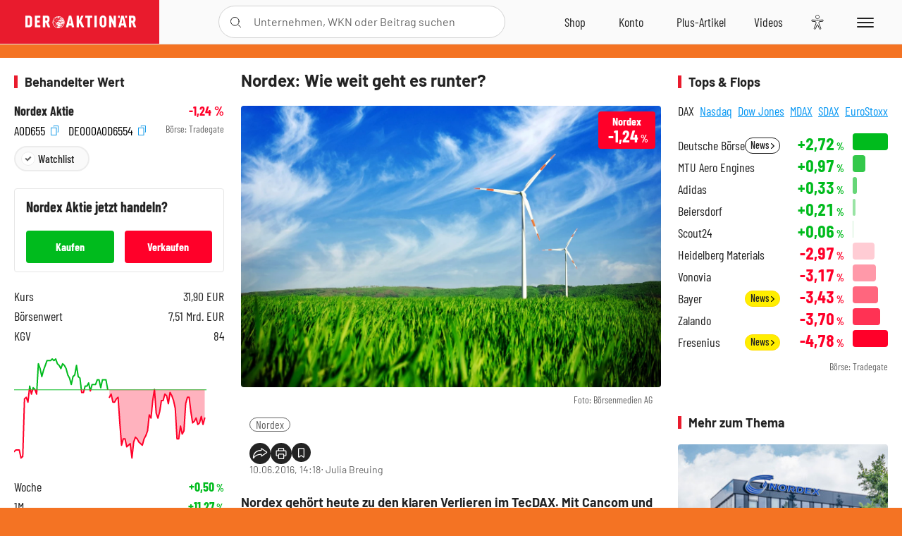

--- FILE ---
content_type: text/html; charset=utf-8
request_url: https://www.deraktionaer.de/aktien/DE000A0D6554/performance?s=true
body_size: -86
content:

<dl class="symbol-performance">
        <dt>Woche</dt>
        <dd class="changePct up">&#x2B;0,50<span>&thinsp;%</span></dd>
        <dt>1M</dt>
        <dd class="changePct up">&#x2B;11,27<span>&thinsp;%</span></dd>
        <dt>1J</dt>
        <dd class="changePct up">&#x2B;165,73<span>&thinsp;%</span></dd>
</dl>

--- FILE ---
content_type: text/html; charset=utf-8
request_url: https://www.deraktionaer.de/artikel/peergroup/DE000A0D6554
body_size: 24
content:

<div id="article-detail-symbol-peergroup" class="symbol-peergroup">
    <h2 class="category-headline">Sektorvergleich</h2>
    <dl>
            <dt class="flex-ellipsis-variable">Nordex</dt>
            <dd class="down">-1,24<span>&thinsp;%</span></dd>
    </dl>
    <a href="/aktien/peergroup/nordex-de000a0d6554.html?peergroup=de000a0d6554" class="pure-button pure-button-primary">Zum Sektorvergleich</a>
</div>